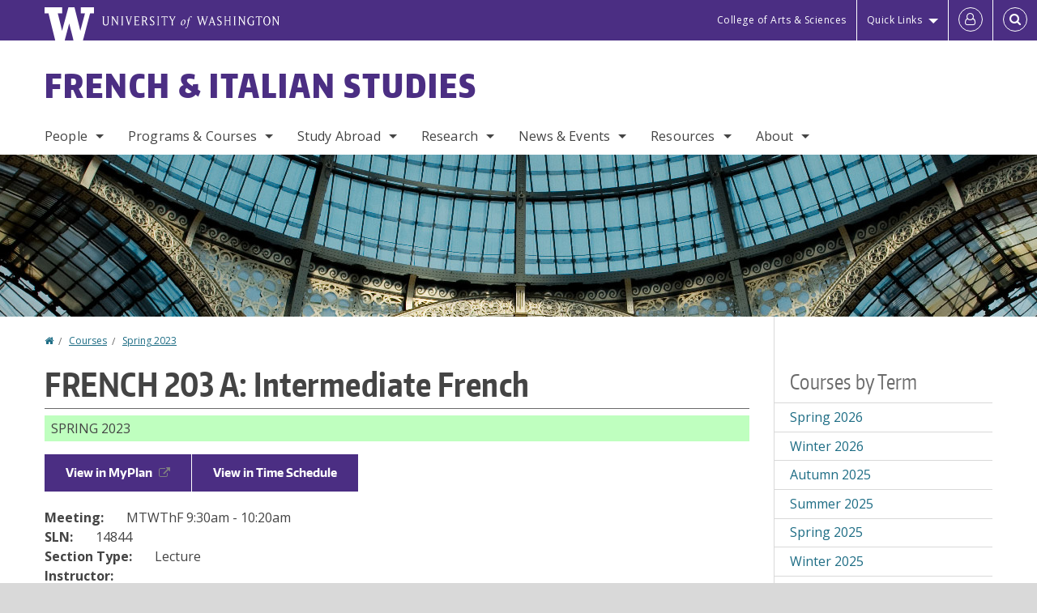

--- FILE ---
content_type: text/html; charset=UTF-8
request_url: https://frenchitalian.washington.edu/courses/2023/spring/french/203/a
body_size: 44216
content:
<!DOCTYPE html>
<html lang="en" dir="ltr">
  <head>
    <meta charset="utf-8" />
<script async src="https://www.googletagmanager.com/gtag/js?id=UA-25223004-10"></script>
<script>window.dataLayer = window.dataLayer || [];function gtag(){dataLayer.push(arguments)};gtag("js", new Date());gtag("set", "developer_id.dMDhkMT", true);gtag("config", "UA-25223004-10", {"groups":"default","anonymize_ip":true,"page_placeholder":"PLACEHOLDER_page_path","allow_ad_personalization_signals":false});gtag("config", "G-NPW4TS24Q5", {"groups":"default","page_placeholder":"PLACEHOLDER_page_location","allow_ad_personalization_signals":false});gtag("config", "G-SHNBKYT066", {"groups":"default","page_placeholder":"PLACEHOLDER_page_location","allow_ad_personalization_signals":false});</script>
<link rel="canonical" href="https://frenchitalian.washington.edu/courses/2023/spring/french/203/a" />
<meta name="Generator" content="Drupal 10 (https://www.drupal.org)" />
<meta name="MobileOptimized" content="width" />
<meta name="HandheldFriendly" content="true" />
<meta name="viewport" content="width=device-width, initial-scale=1.0" />
<meta content="ie=edge, chrome=1" http-equiv="x-ua-compatible" />
<meta http-equiv="ImageToolbar" content="false" />
<link rel="icon" href="/themes/custom/uwflorin_foundation/favicon.ico" type="image/vnd.microsoft.icon" />
<script>window.a2a_config=window.a2a_config||{};a2a_config.callbacks=[];a2a_config.overlays=[];a2a_config.templates={};a2a_config.no_3p = 1;</script>

    <title>FRENCH 203 A Spring 2023 | French &amp; Italian Studies | University of Washington</title>
    <link rel="stylesheet" media="all" href="/sites/frenchitalian/files/css/css_kKwXesSrnTsEIVirDqYWwfTUl0LQDNXj1A9p5yMhNvA.css?delta=0&amp;language=en&amp;theme=uwflorin_foundation&amp;include=eJwty0EOgDAIAMEPkfIkQ6U1jQimhdj-Xg_edg5LzG6kC-mPVLupw25iPdtELpVCHMp0aXoi97hJ0k8Ya3i5MNMoEE_9pqZbtVAmb6Z4iGWSFxdnKFk" />
<link rel="stylesheet" media="all" href="/sites/frenchitalian/files/css/css_npSsf4yOUnRFtSld7TH2PlALVup6Y3TpaS7yFILvcTs.css?delta=1&amp;language=en&amp;theme=uwflorin_foundation&amp;include=eJwty0EOgDAIAMEPkfIkQ6U1jQimhdj-Xg_edg5LzG6kC-mPVLupw25iPdtELpVCHMp0aXoi97hJ0k8Ya3i5MNMoEE_9pqZbtVAmb6Z4iGWSFxdnKFk" />
<link rel="stylesheet" media="print" href="/sites/frenchitalian/files/css/css_hh588kvsZU4Elt3SigiVmY4Ct4PsCX8LjAHyAwJiCG4.css?delta=2&amp;language=en&amp;theme=uwflorin_foundation&amp;include=eJwty0EOgDAIAMEPkfIkQ6U1jQimhdj-Xg_edg5LzG6kC-mPVLupw25iPdtELpVCHMp0aXoi97hJ0k8Ya3i5MNMoEE_9pqZbtVAmb6Z4iGWSFxdnKFk" />
<link rel="stylesheet" media="all" href="/sites/frenchitalian/files/css/css_VpvbCrO-XA5nuApRcs8vGiIJZp_9Q7NuLhObxdRJ74w.css?delta=3&amp;language=en&amp;theme=uwflorin_foundation&amp;include=eJwty0EOgDAIAMEPkfIkQ6U1jQimhdj-Xg_edg5LzG6kC-mPVLupw25iPdtELpVCHMp0aXoi97hJ0k8Ya3i5MNMoEE_9pqZbtVAmb6Z4iGWSFxdnKFk" />

    <script src="/core/assets/vendor/modernizr/modernizr.min.js?v=3.11.7"></script>

    <script type="application/ld+json">
      {
        "@context" : "https://schema.org",
        "@type" : "WebSite",
        "name" : "French &amp; Italian Studies",
        "url" : "https://frenchitalian.washington.edu/"
      }
    </script>
  </head>
  <body class="lang-en section-courses header-size-medium header-align-left heading-font-encodesans body-font-opensans color-blue accent-purple frenchitalian hide-text-formats front-no-max-width path-courses">
  <a href="#main-content" class="visually-hidden focusable skip-link">
    Skip to main content
  </a>
  
    <div class="dialog-off-canvas-main-canvas" data-off-canvas-main-canvas>
    
<div class="off-canvas-wrap" data-offcanvas>
  <div class="inner-wrap page ">
    <aside class="left-off-canvas-menu" role="complementary">
      
    </aside>

    <aside class="right-off-canvas-menu" role="complementary">
      
    </aside>

      
      <header class="l-header" role="banner" aria-label="Site header">

        <section id="uw-bar" role="complementary" aria-label="University of Washington links">
          <div class="row">
            <div class="column">
              <a href="https://www.washington.edu" class="uw-link">
              <div class="w-logo"><svg id="W_Logo" data-name="W Logo" xmlns="http://www.w3.org/2000/svg" viewBox="0 0 120.29 80.88" aria-labelledby="W_Title" role="img"><title id="W_Title">Washington</title><path d="M88.27,0V14.58H98.52L87.08,57.19,72.87,0H58.06L42.68,57.19,32.15,14.58H42.82V0H0V14.58H9.49s16.36,65.51,16.57,66.3H49L60,39.17c6.83,27.31,6.49,25.58,10.43,41.72h23c0.2-.78,17.43-66.3,17.43-66.3h9.41V0h-32Z" fill="#fff"/></svg></div>
              <div class="university-wordmark show-for-medium-up"><svg id="UW" data-name="University of Washington" xmlns="http://www.w3.org/2000/svg" viewBox="0 0 207.59 13.98" aria-labelledby="UW_Title" role="img"><title id="UW_Title">University of Washington</title><path d="M202.28,10.91V3.2l5.35,8.6h0.53V2.4L209,1.51h-2.69l0.89,0.89V8.94l-4.64-7.43h-2.13l0.87,0.89v8.52l-0.87.89h2.69Zm-8,.33c-2.06,0-2.77-2.46-2.77-4.59s0.72-4.59,2.77-4.59,2.79,2.46,2.79,4.59-0.72,4.59-2.79,4.59M190.2,6.66c0,2.62,1.48,5.37,4.12,5.37s4.13-2.76,4.13-5.37S197,1.28,194.32,1.28,190.2,4,190.2,6.66M185.55,11V2.28h2l1.1,1.1V1.51h-7.24V3.38l1.12-1.1h1.94V11l-0.8.82h2.76Zm-7.62-3.86v3.31a2.22,2.22,0,0,1-1.69.73c-2.28,0-3.44-2.3-3.44-4.52s1.45-4.52,3.44-4.52a1.57,1.57,0,0,1,1.26.49l1.13,1.12V2a4.6,4.6,0,0,0-2.39-.59,5,5,0,0,0-4.78,5.29c0,2.72,2,5.29,4.78,5.29a4.49,4.49,0,0,0,2.83-.75V7.13l0.8-.82h-2.76Zm-15.26,3.79V3.2l5.42,8.61h0.46V2.4l0.89-.89h-2.69l0.89,0.89V8.94L163,1.51h-2.13l0.87,0.89v8.52l-0.87.89h2.69Zm-7.38-9.4,0.82,0.82V11l-0.82.82h2.77L157.23,11V2.33l0.82-.82h-2.77Zm-9.14,5.13h4.33V11l-0.82.82h2.78L151.6,11V2.33l0.82-.82h-2.78l0.82,0.82V5.87h-4.33V2.33L147,1.51H144.2L145,2.33V11l-0.8.82H147L146.14,11V6.64Zm-4.64,2.3a2.28,2.28,0,0,0-1-2l-2.09-1.52a2.43,2.43,0,0,1-1.14-1.76,1.45,1.45,0,0,1,1.48-1.46,5.94,5.94,0,0,1,.66.12l0.91,1,1-1.43-2-.38a1.63,1.63,0,0,0-.49-0.05A2.59,2.59,0,0,0,136.17,4a3,3,0,0,0,1.33,2.36l2.11,1.52a1.75,1.75,0,0,1,.73,1.5,1.7,1.7,0,0,1-1.71,1.82,1.73,1.73,0,0,1-.72-0.14l-1-1.15-0.89,1.61,2,0.38a3.5,3.5,0,0,0,.61.07,3,3,0,0,0,2.86-3M130,3.8l1.41,4.26h-2.88ZM127.5,11l0.75-2.18h3.4L132.37,11l-0.8.8h2.91L133.66,11l-3.21-9.46h-0.52L126.66,11l-0.84.84h2.48Zm-10.95.8,2.36-7.45,2.29,7.45h0.52l3-9.47,0.84-.82h-2.48l0.8,0.8-2.18,7.12-2.11-7.12,0.8-.8h-2.91l0.82,0.82L118.49,3l-2,6.42-2.11-7.12,0.8-.8h-2.91l0.84,0.82L116,11.8h0.52ZM101.3,5.63L100.9,6l0,0.14h1.2c-0.19,1.31-.36,2.44-0.64,4.26-0.39,2.71-.72,3.67-1,3.9a0.53,0.53,0,0,1-.36.13,2,2,0,0,1-.64-0.22,0.34,0.34,0,0,0-.41.1,0.88,0.88,0,0,0-.25.49,0.58,0.58,0,0,0,.62.43,2.44,2.44,0,0,0,1.59-1c0.49-.61,1.16-2,1.72-5.29,0.1-.61.22-1.22,0.46-2.81L104.74,6l0.32-.38h-1.71c0.43-2.68.8-3.49,1.42-3.49a1.57,1.57,0,0,1,1.12.48,0.29,0.29,0,0,0,.41,0,0.86,0.86,0,0,0,.29-0.54,0.79,0.79,0,0,0-.87-0.61,3.22,3.22,0,0,0-2.33,1.22,6.55,6.55,0,0,0-1.15,3H101.3Zm-6.52,3.8c0-2.15,1.09-3.31,1.54-3.49a1.35,1.35,0,0,1,.48-0.12c0.72,0,1.14.55,1.14,1.67,0,1.88-1,3.59-1.57,3.8a1.43,1.43,0,0,1-.45.1c-0.81,0-1.15-.87-1.15-2m2.48-4.15a3.45,3.45,0,0,0-1.57.52,4.54,4.54,0,0,0-2.09,4,1.89,1.89,0,0,0,1.83,2.15,3.73,3.73,0,0,0,2.16-1A5.2,5.2,0,0,0,99.11,7.3a1.78,1.78,0,0,0-1.86-2m-16.8-3L83.05,7v4l-0.82.82H85L84.19,11V7l2.65-4.68,0.86-.84H85.15l0.8,0.8L83.78,6.17,81.73,2.31l0.8-.8H79.61ZM75,11V2.28h2l1.1,1.1V1.51H70.84V3.38L72,2.28h1.94V11l-0.8.82h2.76ZM65.69,1.51l0.82,0.82V11l-0.82.82h2.78L67.64,11V2.33l0.82-.82H65.69Zm-3,7.43a2.28,2.28,0,0,0-1-2L59.65,5.45a2.42,2.42,0,0,1-1.13-1.76A1.45,1.45,0,0,1,60,2.23a5.89,5.89,0,0,1,.66.12l0.91,1,1-1.43-2-.38A1.61,1.61,0,0,0,60,1.46,2.59,2.59,0,0,0,57.38,4a3,3,0,0,0,1.33,2.36l2.11,1.52a1.75,1.75,0,0,1,.73,1.5,1.7,1.7,0,0,1-1.71,1.82A1.72,1.72,0,0,1,59.13,11l-1-1.15-0.89,1.61,2,0.38a3.5,3.5,0,0,0,.61.07,3,3,0,0,0,2.86-3M49.48,2.28h1.26a2,2,0,0,1,2,2.06,1.93,1.93,0,0,1-2,1.9H49.48v-4Zm0,8.71V7H51l2.49,4.8h1.71L54.43,11l-2.3-4.22a2.7,2.7,0,0,0,1.94-2.41,3.08,3.08,0,0,0-3.33-2.84H47.54l0.8,0.82V11l-0.8.82H50.3Zm-4.62.82V9.92L43.76,11H40.63V6.71H43l0.82,0.82V5.12L43,5.94H40.63V2.28h3.12l1.1,1.1V1.51H38.7l0.8,0.82V11l-0.8.82h6.16ZM31.51,1.51H28.59l0.84,0.82,2.9,9.47h0.52l3-9.47,0.84-.82H34.19L35,2.31,32.82,9.43,30.7,2.31Zm-8,0,0.82,0.82V11l-0.82.82h2.77L25.47,11V2.33l0.82-.82H23.51Zm-9.58,9.4V3.2l5.52,8.6h0.36V2.4l0.89-.89H18L18.91,2.4V8.94L14.27,1.51H12.14L13,2.4v8.52l-0.87.89h2.69ZM2.35,9a3.07,3.07,0,0,0,3.19,3A3.21,3.21,0,0,0,8.87,9V2.4l0.87-.89H7.06L7.95,2.4V9a2.11,2.11,0,0,1-2.13,2.13A2.21,2.21,0,0,1,3.55,9V2.4l0.89-.89h-3L2.35,2.4V9Z" transform="translate(-1.46 -1.28)" fill="#fff"/></svg></div>
              </a>
            </div>
          </div>
          <div class="right-buttons">
            <a href="https://artsci.washington.edu" class="artsci-link show-for-medium-up">College of Arts &amp; Sciences</a>
                                  
        <h2 class="block-title visually-hidden" id="block-quicklinks-menu">Quick links</h2>
  <button href="#" data-dropdown="quick-links-menu-links" data-options="is_hover:true" aria-controls="quick-links-menu-links" aria-expanded="false" aria-haspopup="true" class="header-dropdown-button show-for-large-up">Quick Links</button>
        
              <ul region="quick_links" class="f-dropdown show-for-large-up" role="menu" data-dropdown-content="" aria-hidden="true" id="quick-links-menu-links">
              <li>
        <a href="/support-us" title="" tabindex="-1" data-drupal-link-system-path="node/461">Make a Gift</a>
              </li>
          <li>
        <a href="https://uw.edu/directory" title="" tabindex="-1">Directories</a>
              </li>
          <li>
        <a href="https://uw.edu/maps" title="" tabindex="-1">Maps</a>
              </li>
          <li>
        <a href="https://my.uw.edu" title="" tabindex="-1">MyUW</a>
              </li>
        </ul>
  


  
  
                                                          
        <h2 class="block-title visually-hidden" id="block-uwflorin-foundation-account-menu-menu">User account menu</h2>
      <div id="block-samlauthstatus" class="block-samlauthstatus block">
      <a href="/saml/login?destination=/courses/2023/spring/french/203/a" title="UWNetID Login" class="samlauth-login-link" aria-label="Log in">
        <span class="fa fa-user-o fa-fw" aria-hidden="true" />
      </a>
    </div>
  
  
                                              <div class="header-button">
  <a href="#" aria-controls="search-field" aria-expanded="false" id="search-toggle">Search</a>
  <div id="search-field" role="search" aria-hidden="true">
    <section class="flexible-google-cse-search-form block-flexiblegooglecustomsearchblock block" data-drupal-selector="flexible-google-cse-search-form" id="block-flexiblegooglecustomsearchblock">

                  
        <h2  class="block-title visually-hidden"></h2>
      

      
                  <form region="search" action="/search/google/" method="get" id="flexible-google-cse-search-form" accept-charset="UTF-8">
  <div class="js-form-item form-item js-form-type-textfield form-item-key-word js-form-item-key-word">
      <label for="edit-key-word">Search</label>
        <input placeholder="" data-drupal-selector="edit-key-word" type="text" id="edit-key-word" name="key-word" value="" size="15" maxlength="128" class="form-text" />

        </div>
<input data-drupal-selector="edit-searchbutton" type="submit" id="edit-searchbutton" value="Search" class="button js-form-submit form-submit" />

</form>

        
        
    </section>
  </div>
</div>
  
                                  </div>
        </section>

        
                  <div class="l-header-region row small-collapse">
            <div class="large-12 columns">
                    <div>
        
              
  <h2 class="block-title visually-hidden" id="block-uwflorin-foundation-main-menu-menu">Main menu</h2>
  

        

  <div class="contain-to-grid">
    <nav class="top-bar" data-topbar data-options="mobile_show_parent_link:true" role="navigation" aria-label="Main menu">
      <ul class="title-area">
        <li class="name">
          <h1 id="site-name"><a href="/" title="French &amp; Italian Studies Home">French &amp; Italian Studies</a></h1>
        </li>
        <li class="toggle-topbar menu-icon">
          <a href="#"><span>Menu</span></a>
        </li>
      </ul>
      <section class="top-bar-section">
                <ul  region="header" class="menu nav-bar main-nav" id="main-menu">
                                                                        <li class="has-dropdown first">
        <a href="/people" data-drupal-link-system-path="node/843">People</a>
                                          <ul  region="header" class="menu nav-bar main-nav dropdown" id="main-menu">
                                                                          <li class="leaf first">
        <a href="/people/faculty" title="" data-drupal-link-system-path="node/844">Faculty</a>
              </li>
                                                        <li class="leaf">
        <a href="/people/staff" title="" data-drupal-link-system-path="people/staff">Staff</a>
              </li>
                                                        <li class="has-dropdown">
        <a href="/people/graduate-student" title="" data-drupal-link-system-path="people/graduate-student">Graduate Students</a>
                                          <ul  region="header" class="menu nav-bar main-nav dropdown" id="main-menu">
                                                                          <li class="leaf first">
        <a href="/people/graduate-student" title="" data-drupal-link-system-path="people/graduate-student">Current Students</a>
              </li>
                                                                      <li class="leaf last">
        <a href="/people/graduate-student#block-views-block-people-block-table-filters-ta" data-drupal-link-system-path="people/graduate-student">Teaching Assistants &amp; Predoctoral Instructors</a>
              </li>
      </ul>
  
              </li>
                                                                      <li class="has-dropdown last">
        <a href="/alumni" data-drupal-link-system-path="node/514">Alumni</a>
                                          <ul  region="header" class="menu nav-bar main-nav dropdown" id="main-menu">
                                                                          <li class="leaf first">
        <a href="/people/alumni" title="" data-drupal-link-system-path="people/alumni">Alumni Profiles</a>
              </li>
                                                        <li class="leaf">
        <a href="/alumni" title="" data-drupal-link-system-path="node/514">Alumni News</a>
              </li>
                                                                      <li class="leaf last">
        <a href="/alumni-update" data-drupal-link-system-path="webform/alumni_update">Submit an Update</a>
              </li>
      </ul>
  
              </li>
      </ul>
  
              </li>
                                                        <li class="has-dropdown">
        <a href="/programs-courses" data-drupal-link-system-path="node/459">Programs &amp; Courses</a>
                                          <ul  region="header" class="menu nav-bar main-nav dropdown" id="main-menu">
                                                                          <li class="has-dropdown first">
        <a href="/undergraduate-programs" data-drupal-link-system-path="node/463">Undergraduate</a>
                                          <ul  region="header" class="menu nav-bar main-nav dropdown" id="main-menu">
                                                                          <li class="leaf first">
        <a href="/undergraduate-studies-french" data-drupal-link-system-path="node/470">French Studies</a>
              </li>
                                                        <li class="leaf">
        <a href="/undergraduate-studies-italian" data-drupal-link-system-path="node/479">Italian Studies</a>
              </li>
                                                        <li class="leaf">
        <a href="/undergraduate-honors-program" data-drupal-link-system-path="node/474">Honors Program</a>
              </li>
                                                                      <li class="leaf last">
        <a href="/undergraduate-learning-goals" data-drupal-link-system-path="node/472">Learning Goals</a>
              </li>
      </ul>
  
              </li>
                                                        <li class="has-dropdown">
        <a href="/graduate-programs" data-drupal-link-system-path="node/464">Graduate</a>
                                          <ul  region="header" class="menu nav-bar main-nav dropdown" id="main-menu">
                                                                          <li class="leaf first">
        <a href="/graduate-program-french-studies" data-drupal-link-system-path="node/482">French Studies</a>
              </li>
                                                        <li class="leaf">
        <a href="/graduate-program-italian-studies" data-drupal-link-system-path="node/485">Italian Studies</a>
              </li>
                                                        <li class="leaf">
        <a href="https://depts.washington.edu/text" title="">Textual Studies</a>
              </li>
                                                        <li class="leaf">
        <a href="/graduate-application-information" data-drupal-link-system-path="node/486">Application Information</a>
              </li>
                                                        <li class="leaf">
        <a href="/information-current-graduate-students" data-drupal-link-system-path="node/489">Current Student Information</a>
              </li>
                                                                      <li class="leaf last">
        <a href="/graduate-reading-tests" data-drupal-link-system-path="node/494">Graduate Reading Tests</a>
              </li>
      </ul>
  
              </li>
                                                        <li class="has-dropdown">
        <a href="/courses" title="Course offerings and descriptions" data-drupal-link-system-path="courses">Courses</a>
                                          <ul  region="header" class="menu nav-bar main-nav dropdown" id="main-menu">
                                                                          <li class="leaf first">
        <a href="/courses" title="" data-drupal-link-system-path="courses">Upcoming Courses</a>
              </li>
                                                        <li class="leaf">
        <a href="/featured-courses" title="" data-drupal-link-system-path="featured-courses">Featured Courses</a>
              </li>
                                                        <li class="leaf">
        <a href="/2025-2026-projected-courses" data-drupal-link-system-path="node/552">Projected Courses</a>
              </li>
                                                        <li class="leaf">
        <a href="/registrationcredit-policies" data-drupal-link-system-path="node/495">Registration/Credit Policies</a>
              </li>
                                                                      <li class="leaf last">
        <a href="/french-italian-placement-tests" data-drupal-link-system-path="node/496">Placement Tests</a>
              </li>
      </ul>
  
              </li>
                                                        <li class="leaf">
        <a href="/summer-study" data-drupal-link-system-path="node/465">Summer Study</a>
              </li>
                                                                      <li class="leaf last">
        <a href="/non-degree-study" data-drupal-link-system-path="node/513">Non-Degree Study</a>
              </li>
      </ul>
  
              </li>
                                                        <li class="has-dropdown">
        <a href="/study-abroad" data-drupal-link-system-path="node/845">Study Abroad</a>
                                          <ul  region="header" class="menu nav-bar main-nav dropdown" id="main-menu">
                                                                          <li class="leaf first">
        <a href="/study-abroad/autumn-nantes" data-drupal-link-system-path="node/829">Autumn in Nantes</a>
              </li>
                                                        <li class="leaf">
        <a href="/study-abroad/summer-paris" data-drupal-link-system-path="node/830">Summer in Paris</a>
              </li>
                                                        <li class="leaf">
        <a href="/study-abroad/rome-residence" data-drupal-link-system-path="node/837">Rome in Residence</a>
              </li>
                                                        <li class="leaf">
        <a href="/study-abroad/italian-studies-perugia-art-food-green-heart-italy" data-drupal-link-system-path="node/1043">Italian Studies Perugia</a>
              </li>
                                                        <li class="leaf">
        <a href="/study-abroad/laval-french-language-program-quebec-city" data-drupal-link-system-path="node/836">French in Quebec City</a>
              </li>
                                                        <li class="leaf">
        <a href="/study-abroad/framing-rome-exploration-seminar" data-drupal-link-system-path="node/833">Framing Rome: Summer Exploration Seminar</a>
              </li>
                                                                      <li class="leaf last">
        <a href="/study-abroad#block-views-block-study-abroad-custom-block-affiliated-programs" data-drupal-link-system-path="node/845">Additional Opportunities</a>
              </li>
      </ul>
  
              </li>
                                                        <li class="has-dropdown">
        <a href="/research" data-drupal-link-system-path="node/521">Research</a>
                                          <ul  region="header" class="menu nav-bar main-nav dropdown" id="main-menu">
                                                                          <li class="leaf first">
        <a href="/research/publications" title="" data-drupal-link-system-path="taxonomy/term/40">Publications</a>
              </li>
                                                        <li class="leaf">
        <a href="/research/projects" title="" data-drupal-link-system-path="taxonomy/term/41">Projects</a>
              </li>
                                                        <li class="leaf">
        <a href="/research/graduate" title="" data-drupal-link-system-path="taxonomy/term/42">Graduate</a>
              </li>
                                                        <li class="leaf">
        <a href="/research/undergraduate" title="" data-drupal-link-system-path="taxonomy/term/43">Undergraduate</a>
              </li>
                                                                      <li class="leaf last">
        <a href="/research/fields" data-drupal-link-system-path="research/fields">Fields of Interest</a>
              </li>
      </ul>
  
              </li>
                                                        <li class="has-dropdown">
        <a href="/news" data-drupal-link-system-path="news">News &amp; Events</a>
                                          <ul  region="header" class="menu nav-bar main-nav dropdown" id="main-menu">
                                                                          <li class="leaf first">
        <a href="/news/recent" title="" data-drupal-link-system-path="news/recent">Recent News</a>
              </li>
                                                        <li class="leaf">
        <a href="/newsletter" data-drupal-link-system-path="node/498">Newsletter</a>
              </li>
                                                        <li class="leaf">
        <a href="/calendar" data-drupal-link-system-path="calendar">Calendar</a>
              </li>
                                                                      <li class="leaf last">
        <a href="/photo-contest-2020" data-drupal-link-system-path="node/1000">Photo Contest</a>
              </li>
      </ul>
  
              </li>
                                                        <li class="has-dropdown">
        <a href="/resources" data-drupal-link-system-path="node/460">Resources</a>
                                          <ul  region="header" class="menu nav-bar main-nav dropdown" id="main-menu">
                                                                          <li class="leaf first">
        <a href="/advising" data-drupal-link-system-path="node/467">Advising</a>
              </li>
                                                        <li class="leaf">
        <a href="/alumni-careers" data-drupal-link-system-path="node/468">Alumni &amp; Careers</a>
              </li>
                                                        <li class="leaf">
        <a href="/internships-and-service-learning-opportunities" data-drupal-link-system-path="node/478">Internships and Service Learning</a>
              </li>
                                                        <li class="leaf">
        <a href="/scholarships-fellowships-and-grants" data-drupal-link-system-path="node/466">Scholarships, Fellowships, and Grants</a>
              </li>
                                                        <li class="leaf">
        <a href="/french-italian-placement-tests" title="" data-drupal-link-system-path="node/496">Placement Tests</a>
              </li>
                                                        <li class="leaf">
        <a href="/organizations-and-links-students" data-drupal-link-system-path="node/502">Organizations and Links</a>
              </li>
                                                        <li class="leaf">
        <a href="/coronavirus-resources-students" data-drupal-link-system-path="node/545">Coronavirus Resources for Students</a>
              </li>
                                                        <li class="leaf">
        <a href="/resources-community-members" data-drupal-link-system-path="node/555">For Community Members</a>
              </li>
                                                                      <li class="leaf last">
        <a href="/internal-resources-employees" data-drupal-link-system-path="node/559">For Employees</a>
              </li>
      </ul>
  
              </li>
                                                                      <li class="has-dropdown last">
        <a href="/about" data-drupal-link-system-path="node/458">About</a>
                                          <ul  region="header" class="menu nav-bar main-nav dropdown" id="main-menu">
                                                                          <li class="leaf first">
        <a href="/about" title="" data-drupal-link-system-path="node/458">Mission</a>
              </li>
                                                        <li class="leaf">
        <a href="/history" data-drupal-link-system-path="node/520">History</a>
              </li>
                                                        <li class="leaf">
        <a href="/diversity-equity-inclusion" data-drupal-link-system-path="node/541">Diversity, Equity &amp; Inclusion</a>
              </li>
                                                        <li class="leaf">
        <a href="/community-outreach" data-drupal-link-system-path="node/471">Community Outreach</a>
              </li>
                                                        <li class="leaf">
        <a href="/stay-connected" data-drupal-link-system-path="node/462">Stay Connected</a>
              </li>
                                                        <li class="leaf">
        <a href="/support-us" data-drupal-link-system-path="node/461">Support Us</a>
              </li>
                                                                      <li class="leaf last">
        <a href="/contact" data-drupal-link-system-path="node/517">Contact Us</a>
              </li>
      </ul>
  
              </li>
      </ul>
  
                  
              <ul id="secondary-menu" class="f-dropdown hide-for-large-up" role="menu" data-dropdown-content="" aria-hidden="true">
              <li>
        <a href="/support-us" title="" tabindex="-1" data-drupal-link-system-path="node/461">Make a Gift</a>
              </li>
          <li>
        <a href="https://uw.edu/directory" title="" tabindex="-1">Directories</a>
              </li>
          <li>
        <a href="https://uw.edu/maps" title="" tabindex="-1">Maps</a>
              </li>
          <li>
        <a href="https://my.uw.edu" title="" tabindex="-1">MyUW</a>
              </li>
        </ul>
  


                      </section>
    </nav>
  </div>


  
  
      </div>
  
            </div>
          </div>
        
        <!-- Configurable background image for banner -->
                  <div class="banner-image" style="background-image: url('/sites/frenchitalian/files/galleria_vittorio_emanuele-01.jpg')"></div>
        
      </header>

      <div class="row">
                              </div>

      
      
      <main id="main" class="row l-main" role="main">
        <div class="large-9 main columns">
                    <a id="main-content"></a>
                    <section>
                                <div>
        <div data-drupal-messages-fallback class="hidden"></div>
<section id="block-uwflorin-foundation-breadcrumbs" class="block-uwflorin-foundation-breadcrumbs block">
  
  
    

  
            <nav role="navigation" aria-labelledby="system-breadcrumb">
    <h2 id="system-breadcrumb" class="visually-hidden">You are here</h2>
    <ul class="breadcrumbs">
          <li>
                  <a href="/">Home</a>
              </li>
          <li>
                  <a href="/courses">Courses</a>
              </li>
          <li>
                  <a href="/courses/2023/spring/all">Spring 2023</a>
              </li>
        </ul>
  </nav>

    
    
  </section>
<section id="block-uwflorin-foundation-page-title" class="block-uwflorin-foundation-page-title block">
  
  
    

  
          
  <h1>FRENCH 203 A: Intermediate French</h1>


    
    
  </section>
<section id="block-uwflorin-foundation-content" class="block-uwflorin-foundation-content block">
  
  
    

  
          <article role="article" class="node-course-section clearfix">
  <div class="view-mode-full">

    <div class="field field-wrapper field-name-field-academic-term field-item spring clearfix">
      Spring 2023 
    </div>

          <div class="field course-actions clearfix">
                  <a href="https://myplan.uw.edu/course/#/courses/FRENCH%20203" target="_blank">View in MyPlan</a>
                          <a href="http://www.washington.edu/students/timeschd/SPR2023/french.html#french203" target="_blank">View in Time Schedule</a>
                      </div>
    
          <div class="field field-wrapper field-name-field-meetings field-label-inline clearfix">
        <div class="field-label">Meeting:</div>
        <div class="field-items">
                      <div class="field-item">MTWThF 9:30am - 10:20am</div>
                  </div>
      </div>
    
          <div class="field field-wrapper field-name-field-sln field-label-inline clearfix">
        <div class="field-label">SLN:</div>
        <div class="field-items">
          <div class="field-item">14844</div>
        </div>
      </div>
    
          <div class="field field-wrapper field-name-field-section-type field-label-inline clearfix">
        <div class="field-label">Section Type:</div>
        <div class="field-items">
          <div class="field-item">Lecture</div>
        </div>
      </div>
    
    
          <div class="field field-wrapper field-name-field-instructors field-label-above">
        <div class="field-label">Instructor:</div>
        <div class="field-items">
                      <div class="field-item"><div><a href="/people/hedwige-meyer"><article>
  
      <div class="field-wrapper field field-media--field-media-image field-name-field-media-image field-type-image field-label-hidden">
    <div class="field-items">
          <div class="field-item">  <img loading="lazy" src="/sites/frenchitalian/files/styles/portrait_small/public/photos/humweb/hedwige-meyer_0.jpg?itok=ptAD_zEF" width="100" height="125" alt="Hedwige Meyer" />


</div>
      </div>
</div>

  </article>
</a><a href="/people/hedwige-meyer">Hedwige Meyer</a></div>
</div>
                  </div>
      </div>
    
          <div class="field field-wrapper field-name-field-course-comments field--type-long-text field-label-hidden">
        <div class="field-items">
          <div class="field-item">
                          STUDENTS MUST ATTEND FIRST TWO
                          DAYS OF CLASS IN ORDER TO
                          MAINTAIN ENROLLMENT. STUDENTS
                          WISHING TO ENROLL IN FULL SECTIONS
                          MUST  ATTEND THE FIRST TWO DAYS TO
                          BE CONSIDERED FOR OPENINGS.
                          FINAL EXAM ON SATURDAY JUNE 3RD
                      </div>
        </div>
      </div>
    
    
          <div class="field field-wrapper field-name-field-catalog-description field--type-text-long field-label-above">
        <div class="field-label">Catalog Description:</div>
        <div class="field-items">        
          <div class="field-item">Designed to bring students to an intermediate level of proficiency. Emphasis on experiencing the language in context through a multi-media approach. Third in a sequence of three. Maximum 15 credits allowed between FRENCH 201; FRENCH 202; FRENCH 203; and FRENCH 234. Prerequisite: FRENCH 202. Offered: AWSpS.</div>
        </div>
      </div>
    
    
          <div class="field field-wrapper field-name-field-ge-requirements field-label-above">
        <div class="field-label">GE Requirements Met:</div>
        <div class="field-items">
                      <div class="field-item">Arts and Humanities (A&amp;H)</div>
                  </div>
      </div>
    
    
    
    <div class="field field-wrapper field-name-field-credits field-label-inline clearfix">
      <div class="field-label">Credits:</div>
      <div class="field-items">
        <div class="field-item">5.0</div>
      </div>
    </div>

    <div class="field field-wrapper field-name-field-status field-label-inline clearfix">
      <div class="field-label">Status:</div>
      <div class="field-items">
        <div class="field-item">Active</div>
      </div>
    </div>

    <div class="field field-wrapper field-name-field-updated field-label-inline clearfix">
      <div class="field-label">Last updated:</div>
      <div class="field-items">
        <div class="field-item">January 24, 2026 - 11:44 am</div>
      </div>
    </div>

    
  </div>
</article>

    
    
  </section>

      </div>
  
                      </section>
        </div>
                          <aside role="complementary" aria-label="Sidebar 2" id="sidebar-second" class="large-3 sidebar-second columns sidebar">
                  <div>
        <section class="item-list block-coursesbyterm block" id="block-coursesbyterm">
  
  
      <h2  class="block-title">Courses by Term</h2>
    

  
          <div region="sidebar_second"><ul><li><a href="/courses/2026/spring/all">Spring 2026</a></li><li><a href="/courses/2026/winter/all">Winter 2026</a></li><li><a href="/courses/2025/autumn/all">Autumn 2025</a></li><li><a href="/courses/2025/summer/all">Summer 2025</a></li><li><a href="/courses/2025/spring/all">Spring 2025</a></li><li><a href="/courses/2025/winter/all">Winter 2025</a></li><li><a href="/courses/2024/autumn/all">Autumn 2024</a></li><li><a href="/courses/2024/summer/all">Summer 2024</a></li><li><a href="/courses/2024/spring/all">Spring 2024</a></li><li><a href="/courses/2024/winter/all">Winter 2024</a></li><li><a href="/courses/2023/autumn/all">Autumn 2023</a></li><li><a href="/courses/2023/summer/all">Summer 2023</a></li><li><a href="/courses/2023/spring/all">Spring 2023</a></li><li><a href="/courses/2023/winter/all">Winter 2023</a></li><li><a href="/courses/2022/autumn/all">Autumn 2022</a></li><li><a href="/courses/2022/summer/all">Summer 2022</a></li><li><a href="/courses/2022/spring/all">Spring 2022</a></li></ul></div>

    
    
  </section>

      </div>
  
          </aside>
              </main>

      <section id="footer-top" class="l-footer-top" role="complementary" aria-label="Social media links">
        <a href="/support-us" class="button support-button" id="giving-link-footer"><span class='fa fa-heart-o fa-2x'>&nbsp;</span> Support French &amp; Italian Studies</a>
        <div class="row">
          <div class="columns large-8 xlarge-9 small-centered large-uncentered">
            <ul class="stay-connected links inline"><li><a href="https://www.facebook.com/fisUW"><span class="fa-container"><span class="fa fa-facebook fa-2x">&nbsp;</span></span><span class="hidden-for-small-only">Facebook</span></a></li><li><a href="https://www.instagram.com/uw_fis/"><span class="fa-container"><span class="fa fa-instagram fa-2x">&nbsp;</span></span><span class="hidden-for-small-only">Instagram</span></a></li><li><a href="/mailing-list"><span class="fa-container"><span class="fa fa-envelope-o fa-2x">&nbsp;</span></span><span class="hidden-for-small-only">Mailing List</span></a></li></ul>
          </div>
        </div>
      </section>

      <footer id="footer" class="l-footer" role="contentinfo" aria-label="Contact and copyright">
        <div class="row">
            <div class="footer columns">
              <div class="row">
                <div class="medium-4 large-3 columns"><p>Department of French &amp; Italian Studies<br />
University of Washington<br />
c-254 Padelford Hall<br />
Box 354361<br />
Seattle, WA 98195-4361</p></div>
<div class="medium-4 large-3 columns"><p>Phone: (206) 616-3486<br />
frenital@uw.edu</p></div>
<div class="medium-4 large-3 columns"><p><a href="http://www.washington.edu/online/privacy">Privacy</a><br />
<a href="http://www.washington.edu/online/terms">Terms</a><br />
<a href="/sitemap">Site Map</a><br />
<a href="/alumni-update">Alumni Update</a><br />
<a href="/contact">Contact Us</a></p></div>
<div class="medium-4 large-3 columns end hide-for-print"></div>

              </div>
            </div>
          
                    <div class="copyright columns">
            &copy; 2026 <a href="http://uw.edu">University of Washington</a>. All rights reserved.
          </div>
        </div>
      </footer>
   
    <a class="exit-off-canvas"></a>

  </div>
</div>

  </div>

  
  <script type="application/json" data-drupal-selector="drupal-settings-json">{"path":{"baseUrl":"\/","pathPrefix":"","currentPath":"courses\/2023\/spring\/french\/203\/a","currentPathIsAdmin":false,"isFront":false,"currentLanguage":"en"},"pluralDelimiter":"\u0003","suppressDeprecationErrors":true,"colorbox":{"opacity":"0.85","current":"{current} of {total}","previous":"\u00ab Prev","next":"Next \u00bb","close":"Close","maxWidth":"98%","maxHeight":"98%","fixed":true,"mobiledetect":true,"mobiledevicewidth":"480px"},"google_analytics":{"account":"UA-25223004-10","trackOutbound":true,"trackMailto":true,"trackTel":true,"trackDownload":true,"trackDownloadExtensions":"7z|aac|arc|arj|asf|asx|avi|bin|csv|doc(x|m)?|dot(x|m)?|exe|flv|gif|gz|gzip|hqx|jar|jpe?g|js|mp(2|3|4|e?g)|mov(ie)?|msi|msp|pdf|phps|png|ppt(x|m)?|pot(x|m)?|pps(x|m)?|ppam|sld(x|m)?|thmx|qtm?|ra(m|r)?|sea|sit|tar|tgz|torrent|txt|wav|wma|wmv|wpd|xls(x|m|b)?|xlt(x|m)|xlam|xml|z|zip","trackColorbox":true},"data":{"extlink":{"extTarget":false,"extTargetAppendNewWindowLabel":"(opens in a new window)","extTargetNoOverride":false,"extNofollow":false,"extTitleNoOverride":false,"extNoreferrer":true,"extFollowNoOverride":false,"extClass":"ext","extLabel":"","extImgClass":false,"extSubdomains":true,"extExclude":"","extInclude":"","extCssExclude":"#block-addtoanybuttons, .english .llc-icons, .upcoming-prods","extCssInclude":"","extCssExplicit":".main, #block-uw-castrum-dwf-content","extAlert":false,"extAlertText":"This link will take you to an external web site. We are not responsible for their content.","extHideIcons":true,"mailtoClass":"0","telClass":"0","mailtoLabel":"","telLabel":"","extUseFontAwesome":true,"extIconPlacement":"append","extPreventOrphan":false,"extFaLinkClasses":"fa fa-external-link","extFaMailtoClasses":"fa fa-envelope-o","extAdditionalLinkClasses":"","extAdditionalMailtoClasses":"","extAdditionalTelClasses":"","extFaTelClasses":"fa fa-phone","whitelistedDomains":[],"extExcludeNoreferrer":""}},"ajaxTrustedUrl":{"\/search\/google\/":true},"user":{"uid":0,"permissionsHash":"a41d73d9d653e4464e6a1867f9db6a6b8aa96a298a48bd305ca9b3ba056e094c"}}</script>
<script src="/core/assets/vendor/jquery/jquery.min.js?v=3.7.1"></script>
<script src="/core/assets/vendor/once/once.min.js?v=1.0.1"></script>
<script src="/core/misc/drupalSettingsLoader.js?v=10.5.7"></script>
<script src="/core/misc/drupal.js?v=10.5.7"></script>
<script src="/core/misc/drupal.init.js?v=10.5.7"></script>
<script src="/modules/contrib/jquery_ui/assets/vendor/jquery.ui/ui/version-min.js?v=1.13.2"></script>
<script src="/modules/contrib/jquery_ui/assets/vendor/jquery.ui/ui/data-min.js?v=1.13.2"></script>
<script src="/modules/contrib/jquery_ui/assets/vendor/jquery.ui/ui/disable-selection-min.js?v=1.13.2"></script>
<script src="/modules/contrib/jquery_ui/assets/vendor/jquery.ui/ui/focusable-min.js?v=1.13.2"></script>
<script src="/modules/contrib/jquery_ui/assets/vendor/jquery.ui/ui/form-min.js?v=1.13.2"></script>
<script src="/modules/contrib/jquery_ui/assets/vendor/jquery.ui/ui/ie-min.js?v=1.13.2"></script>
<script src="/modules/contrib/jquery_ui/assets/vendor/jquery.ui/ui/keycode-min.js?v=1.13.2"></script>
<script src="/modules/contrib/jquery_ui/assets/vendor/jquery.ui/ui/labels-min.js?v=1.13.2"></script>
<script src="/modules/contrib/jquery_ui/assets/vendor/jquery.ui/ui/plugin-min.js?v=1.13.2"></script>
<script src="/modules/contrib/jquery_ui/assets/vendor/jquery.ui/ui/safe-active-element-min.js?v=1.13.2"></script>
<script src="/modules/contrib/jquery_ui/assets/vendor/jquery.ui/ui/safe-blur-min.js?v=1.13.2"></script>
<script src="/modules/contrib/jquery_ui/assets/vendor/jquery.ui/ui/scroll-parent-min.js?v=1.13.2"></script>
<script src="/modules/contrib/jquery_ui/assets/vendor/jquery.ui/ui/tabbable-min.js?v=1.13.2"></script>
<script src="/modules/contrib/jquery_ui/assets/vendor/jquery.ui/ui/unique-id-min.js?v=1.13.2"></script>
<script src="/modules/contrib/jquery_ui/assets/vendor/jquery.ui/ui/widget-min.js?v=1.13.2"></script>
<script src="/modules/contrib/jquery_ui/assets/vendor/jquery.ui/ui/widgets/accordion-min.js?v=1.13.2"></script>
<script src="/modules/contrib/blazy/js/dblazy.min.js?t9d0v4"></script>
<script src="/modules/contrib/blazy/js/plugin/blazy.once.min.js?t9d0v4"></script>
<script src="/modules/contrib/blazy/js/plugin/blazy.sanitizer.min.js?t9d0v4"></script>
<script src="/modules/contrib/blazy/js/plugin/blazy.dom.min.js?t9d0v4"></script>
<script src="https://static.addtoany.com/menu/page.js" defer></script>
<script src="/modules/contrib/addtoany/js/addtoany.js?v=10.5.7"></script>
<script src="/modules/contrib/colorbox/js/colorbox.js?v=10.5.7"></script>
<script src="/modules/contrib/colorbox/styles/default/colorbox_style.js?v=10.5.7"></script>
<script src="/libraries/colorbox/jquery.colorbox-min.js?v=10.5.7"></script>
<script src="/modules/custom/dwf_utils/js/open_colorbox.js?t9d0v4"></script>
<script src="/modules/contrib/extlink/js/extlink.js?v=10.5.7"></script>
<script src="/modules/contrib/google_analytics/js/google_analytics.js?v=10.5.7"></script>
<script src="/themes/contrib/zurb_foundation/js/foundation.min.js?v=10.5.7"></script>
<script src="/themes/custom/uwflorin_foundation/js/app.min.js?t9d0v4"></script>
<script src="//www.washington.edu/static/alert.js"></script>
<script src="/themes/contrib/zurb_foundation/js/top_bar_active.js?v=10.5.7"></script>

  </body>
</html>


--- FILE ---
content_type: application/javascript
request_url: https://www.washington.edu/static/UW-Alert-Banner/alert/?c=displayAlert&test=false
body_size: 37
content:
displayAlert({"found":0,"posts":[],"cache_state":"stale","cache_age":"0 minute(s), 0 second(s) old"})